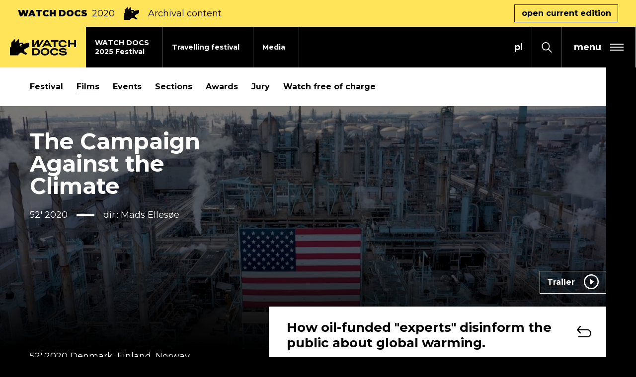

--- FILE ---
content_type: text/html; charset=UTF-8
request_url: https://watchdocs.pl/en/watch-docs-iff/2020/filmy/kampania-przeciw-klimatowi
body_size: 18723
content:
<!DOCTYPE html>
<html xmlns="http://www.w3.org/1999/xhtml" itemscope itemtype="http://schema.org/WebPage" lang="en" class="item-type-movie header-stripe index-loading">
  <head>
    
<!--
░░░░░░░░░░░░░░░░░░░░░░░░░░░░░░░░░░░
░░░░░░░░░░░░▓▓▓▓▓▓▓▓▓▓▓▓▓░░░░TM░░░░
░░░░░░░░░░░▓▓▓▓▓▓▓▓▓▓▓▓▓▓▓▓░░░░░░░░
░░░░░░░░░░▓▓▓▓▓▓▓▓▓▓▓▓▓▓▓▓▓░░░░░░░░
░░░░░░░░░▓▓▓▓▓░▓▓▓▓▓▓▓▓▓▓▓░░░░░░░░░
░░░░░░░░▓▓▓▓▓░░▓▓▓▓▓▓▓▓░░░░░░░░░░░░
░░░░░░░▓▓▓▓▓░░░░▓▓▓▓▓░░░░░░░░░░░░░░
░░░░░░▓▓▓▓▓░░░░░░▓▓▓▓▓░░░░░░░░░░░░░
░░░░░▓▓▓▓▓░░░░░░░░▓▓▓▓▓░░░░░░░░░░░░
░░░░▓▓▓▓▓░░░░░░░░░░▓▓▓▓▓░░░░░░░░░░░
░░░░░░░░░░░░░░░░░░░░░░░░░░░░░░░░░░░

  Developed with the involvement 
  of the Rytm.Digital Team

-->
    <meta name="viewport" content="width=device-width, initial-scale=1.0, maximum-scale=1">
    <script>
      document.documentElement.classList.add("js");
    </script>
    <link href="https://fonts.googleapis.com/css2?family=Montserrat:wght@400;500;700;900&display=swap" rel="stylesheet">
    <meta charset="utf-8" />
	<title>The Campaign Against the Climate | WATCH DOCS</title>
	<meta name="description" content="How oil-funded "experts" disinform the public about global warming." />
	<link rel="alternate" hreflang="pl" href="https://watchdocs.pl/watch-docs/2020/filmy/kampania-przeciw-klimatowi"/>
	<link rel="alternate" hreflang="en" href="https://watchdocs.pl/en/watch-docs-iff/2020/filmy/kampania-przeciw-klimatowi"/>
 
	<link type="text/plain" rel="author" href="/humans.txt"/>
	<meta name="robots" content="index, follow" />
<link href='/local/dist/style.css?v=1.3.5' rel='stylesheet' type='text/css' title='' />
<script async src="https://www.googletagmanager.com/gtag/js?id=G-L6L57VHTYE"></script>
    <script>
      window.dataLayer = window.dataLayer || [];
      function gtag(){dataLayer.push(arguments);}
      gtag('js', new Date());
      gtag('config', 'G-L6L57VHTYE');
    </script><!-- Meta Pixel Code -->

<script type="text/plain" data-tracking-code-group="analytics" >

!function(f,b,e,v,n,t,s)

{if(f.fbq)return;n=f.fbq=function(){n.callMethod?

n.callMethod.apply(n,arguments):n.queue.push(arguments)};

if(!f._fbq)f._fbq=n;n.push=n;n.loaded=!0;n.version='2.0';

n.queue=[];t=b.createElement(e);t.async=!0;

t.src=v;s=b.getElementsByTagName(e)[0];

s.parentNode.insertBefore(t,s)}(window, document,'script',

'https://connect.facebook.net/en_US/fbevents.js');

fbq('init', '1101049905120560');

fbq('track', 'PageView');

</script>

<noscript><img height="1" width="1" style="display:none"

src="https://www.facebook.com/tr?id=1101049905120560&ev=PageView&noscript=1"

/></noscript>

<!-- End Meta Pixel Code --><!-- Google Tag Manager -->
    <script>(function(w,d,s,l,i){w[l]=w[l]||[];w[l].push({'gtm.start':
    new Date().getTime(),event:'gtm.js'});var f=d.getElementsByTagName(s)[0],
    j=d.createElement(s),dl=l!='dataLayer'?'&l='+l:'';j.async=true;j.src=
    'https://www.googletagmanager.com/gtm.js?id='+i+dl;f.parentNode.insertBefore(j,f);
    })(window,document,'script','dataLayer','GTM-NQP2MNL2');</script>
    <!-- End Google Tag Manager --><!-- Facebook Pixel Code -->
    <script type="text/plain" data-tracking-code-group="analytics" >
    !function(f,b,e,v,n,t,s)
    {if(f.fbq)return;n=f.fbq=function(){n.callMethod?
    n.callMethod.apply(n,arguments):n.queue.push(arguments)};
    if(!f._fbq)f._fbq=n;n.push=n;n.loaded=!0;n.version='2.0';
    n.queue=[];t=b.createElement(e);t.async=!0;
    t.src=v;s=b.getElementsByTagName(e)[0];
    s.parentNode.insertBefore(t,s)}(window,document,'script',
    'https://connect.facebook.net/en_US/fbevents.js');
    fbq('init', '1061205578013717');
    fbq('track', 'PageView');
    </script>
    <noscript>
    <img height="1" width="1"
    src="https://www.facebook.com/tr?id=1061205578013717&ev=PageView
    &noscript=1"/>
    </noscript>
    <!-- End Facebook Pixel Code --><link rel="apple-touch-icon" sizes="180x180" href="/local/images/favicons/apple-touch-icon.png?v=1.3.5">
<link rel="icon" type="image/png" sizes="32x32" href="/local/images/favicons/favicon-32x32.png?v=1.3.5">
<link rel="icon" type="image/png" sizes="16x16" href="/local/images/favicons/favicon-16x16.png?v=1.3.5">
<link rel="manifest" href="/local/images/favicons/site.webmanifest?v=1.3.5">	<!-- Schema.org markup for Google+ -->
	<meta itemprop="name" content="The Campaign Against the Climate | WATCH DOCS">
	<meta itemprop="description" content="How oil-funded "experts" disinform the public about global warming.">
	 <meta itemprop="image" content="https://watchdocs.pl/upload/thumb/2020/11/oil-refinery-the-campaign_auto_640x640.jpg">
	<!-- Twitter Card data -->
	<meta name="twitter:card" content="summary_large_image">
	<meta name="twitter:title" content="The Campaign Against the Climate | WATCH DOCS">
	<meta name="twitter:description" content="How oil-funded "experts" disinform the public about global warming.">
	<!-- Twitter Summary card images must be at least 120x120px -->
	<meta name="twitter:image" content="https://watchdocs.pl/upload/thumb/2020/11/oil-refinery-the-campaign_auto_640x640.jpg">	<!-- Open Graph data -->
	<meta property="og:title" content="The Campaign Against the Climate | WATCH DOCS" />
	<meta property="og:type" content="article" />
	<meta property="og:url" content="https://watchdocs.pl/en/watch-docs-iff/2020/filmy/kampania-przeciw-klimatowi,999336103" />
	<meta property="og:image" content="https://watchdocs.pl/upload/thumb/2020/11/oil-refinery-the-campaign_auto_640x640.jpg" />	<meta property="og:description" content="How oil-funded "experts" disinform the public about global warming." /> 
	<meta property="og:site_name" content="| WATCH DOCS" />
  </head>
  <body  data-html-classes="item-type-movie header-stripe">
    <div id="stage" aria-atomic="true">
      <div id="stage-inner">
        <div id="box-loading">
  <div class="loading-bg"></div>
  <div class="masked-wrapper">
    <svg class="" style="" aria-hidden="true" viewBox="0 0 338 293" xmlns="http://www.w3.org/2000/svg"><defs/><path d="M292.5,265.5 L345,307.5 L322.5,330 L247.5,292.5 L225,292.5 L180,337.5 L45,337.5 L45,202.5 L67.5,180 L67.5,112.5 L135,45 L135,112.5 L202.5,45 L202.5,112.5 L270,112.5 L270,135 L382.5,112.5 L382.5,180 L292.5,234 L292.5,265.5 Z M258.021,163.183 C261.142,151.232 254.022,138.968 242.073,135.767 C230.078,132.553 217.731,139.682 214.517,151.677 C211.303,163.672 218.432,176.019 230.427,179.233 C242.398,182.441 254.72,175.347 257.964,163.394 C256.059,170.349 248.882,174.473 241.909,172.604 C234.911,170.729 230.753,163.526 232.628,156.529 C234.503,149.532 241.705,145.374 248.703,147.249 C255.7,149.124 259.858,156.326 257.983,163.323 L258.021,163.183 Z" transform="translate(-45 -45)" fill-rule="evenodd"/></svg>  </div>
</div>        <header>
          <h1 class="sr-only as-focus-to" tabindex="-1">
  The Campaign Against the Climate | WATCH DOCS</h1>
<a href="#c-start" class="page-f1 no-as" data-focus-to="#c-start">
  Jump to content</a>          <div id="box-global-search" class="flex-center">
  <div class="container-fluid container-limited">
    <form action="/en/" method="get" class="global-search-form no-as" autocomplete="on">
  <fieldset>
    <legend class="sr-only">Search form</legend>
    <div class="inner py-10 d-flex">
      <div class="form-group mb-0">
        <label for="ipt-box-g-s" class="sr-only">
          Enter the search term        </label>
        <input id="ipt-box-g-s" type="text" name="s" class="form-control form-control-lg" autocomplete="off" aria-label="Enter the search term" placeholder="Enter the search term" value="" />
      </div>
      <button type="submit" class="search-submit btn btn-primary">
        Search      </button>
    </div>
  </fieldset>
</form>    <a href="#" class="serach-close no-as" data-dialog-close="search-open">
      <div class="inner flex-center">
        <svg class="i-m" style="" aria-hidden="true" id="Capa_1" enable-background="new 0 0 413.348 413.348" height="512" viewBox="0 0 413.348 413.348" width="512" xmlns="http://www.w3.org/2000/svg"><path d="m413.348 24.354-24.354-24.354-182.32 182.32-182.32-182.32-24.354 24.354 182.32 182.32-182.32 182.32 24.354 24.354 182.32-182.32 182.32 182.32 24.354-24.354-182.32-182.32z"/></svg>        <span class="sr-only">Close search form</span>
      </div>
    </a>
  </div>
</div>          <div class="festivalnested-header-stripe item-header-stripe bg-warning">
  <div class="container-fluid">
    <div class="inner d-flex align-items-center">
      <div class="font-weight-black text-uppercase mr-2 d-none d-sm-block">
        WATCH DOCS      </div>
              <div class="font-weight-normal mr-2">
          2020        </div>
            <svg class="i-l mx-2 d-none d-sm-block" style="" aria-hidden="true" viewBox="0 0 338 293" xmlns="http://www.w3.org/2000/svg"><defs/><path d="M292.5,265.5 L345,307.5 L322.5,330 L247.5,292.5 L225,292.5 L180,337.5 L45,337.5 L45,202.5 L67.5,180 L67.5,112.5 L135,45 L135,112.5 L202.5,45 L202.5,112.5 L270,112.5 L270,135 L382.5,112.5 L382.5,180 L292.5,234 L292.5,265.5 Z M258.021,163.183 C261.142,151.232 254.022,138.968 242.073,135.767 C230.078,132.553 217.731,139.682 214.517,151.677 C211.303,163.672 218.432,176.019 230.427,179.233 C242.398,182.441 254.72,175.347 257.964,163.394 C256.059,170.349 248.882,174.473 241.909,172.604 C234.911,170.729 230.753,163.526 232.628,156.529 C234.503,149.532 241.705,145.374 248.703,147.249 C255.7,149.124 259.858,156.326 257.983,163.323 L258.021,163.183 Z" transform="translate(-45 -45)" fill-rule="evenodd"/></svg>      <div class="mx-2">
        Archival content      </div>
              <a href="/en/watch-docs-iff" class="btn btn-outline-dark ml-auto d-none d-md-inline-block">
          open current edition        </a>
          </div>
  </div>
</div><div class="header-full">
  <div class="header-fixed">
    <nav class="main-nav" aria-label="Main">
      <a href="/en/" class="header-brand bg-warning">
        <svg class="" style="" aria-hidden="true" viewBox="0 0 1148 296" xmlns="http://www.w3.org/2000/svg"><path d="M608.885,164.597 C619.205,164.597 628.985,165.887 638.225,168.467 C647.465,171.048 655.536,175.038 662.436,180.438 C669.336,185.838 674.796,192.648 678.816,200.868 C682.836,209.088 684.846,218.838 684.846,230.119 C684.846,241.399 682.836,251.179 678.816,259.459 C674.796,267.739 669.336,274.579 662.436,279.98 C655.536,285.38 647.495,289.4 638.315,292.04 C629.135,294.68 619.325,296 608.885,296 C598.445,296 588.634,294.68 579.454,292.04 C570.274,289.4 562.264,285.38 555.424,279.98 C548.584,274.579 543.183,267.739 539.223,259.459 C535.263,251.179 533.283,241.399 533.283,230.119 C533.283,218.958 535.293,209.268 539.313,201.048 C543.333,192.828 548.764,186.018 555.604,180.618 C562.444,175.218 570.454,171.198 579.634,168.557 C588.814,165.917 598.565,164.597 608.885,164.597 Z M918.086,164.957 C925.646,164.957 932.94,165.407 939.96,166.307 C946.98,167.207 953.46,168.947 959.4,171.528 C965.34,174.108 970.59,177.798 975.15,182.598 C979.71,187.398 983.37,193.758 986.13,201.678 L955.89,209.058 C953.49,202.338 948.96,197.688 942.3,195.108 C935.64,192.528 927.386,191.238 917.546,191.238 C914.306,191.238 910.915,191.418 907.375,191.778 C903.835,192.138 900.595,192.798 897.655,193.758 C894.715,194.718 892.255,196.068 890.275,197.808 C888.295,199.548 887.305,201.798 887.305,204.558 C887.305,207.438 888.745,209.628 891.625,211.128 C894.505,212.628 898.315,213.798 903.055,214.638 C907.795,215.478 913.166,216.138 919.166,216.618 C925.166,217.098 931.316,217.728 937.62,218.508 C943.92,219.288 950.07,220.368 956.07,221.749 C962.07,223.129 967.44,225.169 972.18,227.869 C976.92,230.569 980.73,234.079 983.61,238.399 C986.49,242.719 987.93,248.179 987.93,254.779 C987.93,263.779 985.83,270.949 981.63,276.29 C977.43,281.63 972.06,285.74 965.52,288.62 C958.98,291.5 951.75,293.39 943.83,294.29 C935.91,295.19 928.226,295.64 920.786,295.64 C913.106,295.64 905.575,295.25 898.195,294.47 C890.815,293.69 884.005,291.95 877.765,289.25 C871.525,286.55 866.125,282.62 861.565,277.46 C857.004,272.3 853.644,265.399 851.484,256.759 L881.185,249.379 C883.465,257.179 888.055,262.459 894.955,265.219 C901.855,267.979 911.606,269.359 924.206,269.359 C934.17,269.359 941.94,268.249 947.52,266.029 C953.1,263.809 955.89,260.179 955.89,255.139 C955.89,252.499 954.45,250.429 951.57,248.929 C948.69,247.429 944.88,246.289 940.14,245.509 C935.4,244.729 929.996,244.099 923.936,243.619 C917.876,243.139 911.666,242.479 905.305,241.639 C898.945,240.799 892.735,239.659 886.675,238.219 C880.615,236.779 875.215,234.709 870.475,232.009 C865.735,229.309 861.925,225.799 859.044,221.478 C856.164,217.158 854.724,211.758 854.724,205.278 C854.724,197.358 856.674,190.818 860.574,185.658 C864.475,180.498 869.485,176.388 875.605,173.328 C881.725,170.267 888.535,168.107 896.035,166.847 C903.535,165.587 910.885,164.957 918.086,164.957 Z M773.489,165.137 C781.289,165.137 788.639,165.947 795.539,167.567 C802.44,169.187 808.77,171.738 814.53,175.218 C820.29,178.698 825.39,183.168 829.83,188.628 C834.27,194.088 837.87,200.598 840.63,208.158 L810.57,215.358 C807.69,207.078 802.92,201.138 796.259,197.538 C789.599,193.938 782.069,192.138 773.669,192.138 C767.549,192.138 761.819,192.858 756.479,194.298 C751.138,195.738 746.548,197.988 742.708,201.048 C738.868,204.108 735.838,208.038 733.618,212.838 C731.398,217.638 730.288,223.399 730.288,230.119 C730.288,236.839 731.368,242.599 733.528,247.399 C735.688,252.199 738.718,256.159 742.618,259.279 C746.518,262.399 751.108,264.709 756.389,266.209 C761.669,267.709 767.429,268.459 773.669,268.459 C777.509,268.459 781.349,268.129 785.189,267.469 C789.029,266.809 792.629,265.729 795.989,264.229 C799.349,262.729 802.38,260.689 805.08,258.109 C807.78,255.529 809.91,252.259 811.47,248.299 L841.17,255.499 C838.29,262.939 834.54,269.209 829.92,274.31 C825.3,279.41 820.08,283.52 814.26,286.64 C808.44,289.76 802.08,292.01 795.179,293.39 C788.279,294.77 781.049,295.46 773.489,295.46 C763.049,295.46 753.239,294.17 744.058,291.59 C734.878,289.01 726.898,285.08 720.118,279.8 C713.338,274.52 707.968,267.769 704.008,259.549 C700.047,251.329 698.067,241.519 698.067,230.119 C698.067,218.838 700.047,209.088 704.008,200.868 C707.968,192.648 713.368,185.898 720.208,180.618 C727.048,175.338 735.028,171.438 744.148,168.917 C753.269,166.397 763.049,165.137 773.489,165.137 Z M446.162,167.297 C456.362,167.297 465.962,168.437 474.962,170.717 C483.962,172.998 491.852,176.628 498.633,181.608 C505.413,186.588 510.783,193.068 514.743,201.048 C518.703,209.028 520.683,218.718 520.683,230.119 C520.683,241.159 518.853,250.669 515.193,258.649 C511.533,266.629 506.523,273.169 500.163,278.27 C493.802,283.37 486.242,287.15 477.482,289.61 C468.722,292.07 459.302,293.3 449.222,293.3 L382.44,293.3 L382.44,167.297 L446.162,167.297 Z M157.5,0.599 L157.5,68.099 L225,68.099 L225,90.599 L337.5,68.099 L337.5,135.599 L247.5,189.599 L247.5,221.099 L300,263.099 L277.5,285.599 L202.5,248.099 L180,248.099 L135,293.099 L0,293.099 L0,158.099 L22.5,135.599 L22.5,68.099 L90,0.599 L90,68.099 L157.5,0.599 Z M608.885,191.958 C602.525,191.958 596.674,192.678 591.334,194.118 C585.994,195.558 581.404,197.808 577.564,200.868 C573.724,203.928 570.694,207.858 568.474,212.658 C566.254,217.458 565.144,223.279 565.144,230.119 C565.144,236.959 566.254,242.809 568.474,247.669 C570.694,252.529 573.724,256.519 577.564,259.639 C581.404,262.759 585.994,265.039 591.334,266.479 C596.674,267.919 602.525,268.639 608.885,268.639 C615.125,268.639 620.945,267.919 626.345,266.479 C631.745,265.039 636.395,262.759 640.295,259.639 C644.195,256.519 647.255,252.529 649.476,247.669 C651.696,242.809 652.806,236.959 652.806,230.119 C652.806,223.279 651.696,217.458 649.476,212.658 C647.255,207.858 644.165,203.928 640.205,200.868 C636.245,197.808 631.595,195.558 626.255,194.118 C620.915,192.678 615.125,191.958 608.885,191.958 Z M445.622,194.298 L413.941,194.298 L413.941,266.299 L445.622,266.299 C451.742,266.299 457.412,265.759 462.632,264.679 C467.852,263.599 472.382,261.679 476.222,258.919 C480.062,256.159 483.092,252.439 485.312,247.759 C487.532,243.079 488.642,237.199 488.642,230.119 C488.642,222.919 487.532,217.008 485.312,212.388 C483.092,207.768 480.062,204.108 476.222,201.408 C472.382,198.708 467.852,196.848 462.632,195.828 C457.412,194.808 451.742,194.298 445.622,194.298 Z M918.679,21.014 C926.471,21.014 933.81,21.823 940.71,23.441 C947.6,25.059 953.92,27.607 959.67,31.083 C965.43,34.559 970.52,39.024 974.96,44.478 C979.39,49.932 982.99,56.435 985.75,63.987 L955.72,71.179 C952.84,62.908 948.08,56.975 941.42,53.379 C934.77,49.783 927.25,47.985 918.859,47.985 C912.746,47.985 907.022,48.704 901.688,50.142 C896.353,51.581 891.768,53.828 887.933,56.885 C884.097,59.942 881.07,63.867 878.852,68.662 C876.635,73.457 875.526,79.211 875.526,85.923 C875.526,92.636 876.605,98.39 878.763,103.185 C880.92,107.98 883.947,111.935 887.843,115.052 C891.738,118.169 896.323,120.476 901.598,121.974 C906.872,123.473 912.626,124.222 918.859,124.222 C922.695,124.222 926.531,123.892 930.367,123.233 C934.2,122.574 937.8,121.495 941.15,119.997 C944.51,118.498 947.54,116.46 950.24,113.883 C952.93,111.306 955.06,108.039 956.62,104.084 L986.29,111.276 C983.41,118.708 979.66,124.971 975.05,130.066 C970.43,135.16 965.22,139.266 959.41,142.382 C953.59,145.499 947.24,147.746 940.35,149.125 C933.45,150.503 926.231,151.193 918.679,151.193 C908.251,151.193 898.451,149.904 889.281,147.327 C880.111,144.75 872.14,140.824 865.367,135.55 C858.594,130.275 853.23,123.533 849.274,115.322 C845.319,107.111 843.341,97.311 843.341,85.923 C843.341,74.656 845.319,64.916 849.274,56.705 C853.23,48.494 858.624,41.751 865.457,36.477 C872.29,31.203 880.261,27.307 889.371,24.79 C898.481,22.272 908.251,21.014 918.679,21.014 Z M414.837,23.171 L414.837,114.333 L469.459,23.171 L501.856,23.171 L501.856,114.333 L552.744,23.171 L587.8,23.171 L509.368,149.035 L469.459,149.035 L469.459,72.698 L421.177,149.035 L382.44,149.035 L382.44,23.171 L414.837,23.171 Z M840.77,23.171 L840.77,50.142 L791.324,50.142 L791.324,149.035 L758.959,149.035 L758.959,50.142 L709.512,50.142 L709.512,23.171 L840.77,23.171 Z M1044.47,23.171 L1044.47,71.539 L1115.14,71.539 L1115.14,23.171 L1147.5,23.171 L1147.5,149.035 L1115.14,149.035 L1115.14,98.51 L1044.47,98.51 L1044.47,149.035 L1012.11,149.035 L1012.11,23.171 L1044.47,23.171 Z M660.666,23.171 L731.57,149.035 L696.148,149.035 L680.422,118.849 L606.618,118.849 L590.369,149.035 L554.948,149.035 L627.402,23.171 L660.666,23.171 Z M169.517,107.276 C166.303,119.271 173.432,131.618 185.427,134.832 C197.398,138.04 209.72,130.946 212.964,118.993 C211.059,125.948 203.882,130.072 196.909,128.203 C189.911,126.328 185.753,119.125 187.628,112.128 C189.503,105.131 196.705,100.973 203.703,102.848 C210.7,104.723 214.858,111.925 212.983,118.922 L213.021,118.782 C216.142,106.831 209.022,94.567 197.073,91.366 C185.078,88.152 172.731,95.281 169.517,107.276 Z M644.123,49.176 L620.853,92.405 L666.645,92.405 L644.123,49.176 Z" fill-rule="evenodd"/></svg>        <span class="sr-only">Watch Docs</span>
      </a>
      <div class="mr-auto">
        <ul class="header-tab-menu">
  <li class="">
  <a href="/en/watch-docs-iff/festival-2025" class="item-header-tab">
    <div class="tab-bg bg-light"></div>
    <div class="inner">
      WATCH DOCS<br /> 2025 Festival    </div>
  </a>
</li><li class="">
  <a href="/en/travelling-festival" class="item-header-tab">
    <div class="tab-bg bg-light"></div>
    <div class="inner">
      Travelling festival    </div>
  </a>
</li><li class="">
  <a href="/en/media" class="item-header-tab">
    <div class="tab-bg bg-light"></div>
    <div class="inner">
      Media    </div>
  </a>
</li></ul>      </div>
              <div class="language-menu">
          
	  <a href="/watch-docs/2020/filmy/kampania-przeciw-klimatowi" class="no-as non-active">
    <span aria-hidden="true">pl</span>
    <span class="sr-only">
      <span lang="pl">Zmień język na PL</span>
    </span>
  </a>
	  <a href="/en/watch-docs-iff/2020/filmy/kampania-przeciw-klimatowi" class="no-as active">
    <span aria-hidden="true">en</span>
    <span class="sr-only">
      <span lang="en">Change language to EN</span>
    </span>
  </a>
        </div>
            <button class="search-toggle no-as" data-dialog-toggle="search-open" data-target="#box-global-search" aria-label="Open search form">
        <svg class="i-s" style="" aria-hidden="true" viewBox="0 0 21 22" xmlns="http://www.w3.org/2000/svg"><defs/><path d="M20.8717852,20.5694844 L14.7714492,14.1786563 C15.9285,12.6821836 16.6249863,10.7796992 16.6249863,8.70834766 C16.6249863,3.90658984 12.8959688,0 8.31247266,0 C3.72897656,0 0,3.90658984 0,8.70834766 C0,13.5101055 3.72901758,17.4166953 8.31251367,17.4166953 C10.2897129,17.4166953 12.1057207,16.687 13.5341719,15.4748945 L19.6345078,21.8657227 C19.8054199,22.0446875 20.0823574,22.0446875 20.2532695,21.8657227 L20.8718262,21.217668 C21.0426563,21.0386602 21.0426563,20.7484492 20.8717852,20.5694844 Z M8.31251367,15.5833477 C4.69374609,15.5833477 1.75001367,12.4994375 1.75001367,8.70834766 C1.75001367,4.91725781 4.69374609,1.83334766 8.31251367,1.83334766 C11.9312812,1.83334766 14.8750137,4.91725781 14.8750137,8.70834766 C14.8750137,12.4994375 11.9312812,15.5833477 8.31251367,15.5833477 Z"/></svg>      </button>
            <button type="button" class="header-menu-toggle flex-center no-as" data-dialog-toggle="main-menu-open" data-target=".header-hambruger-menu" aria-label="expand main menu" aria-expanded="false" aria-haspopup="true" aria-controls="mainMenu">
  <span class="hamburger flex-center pr-2 pr-sm-3">
    <span class="menu-label font-weight-bold mx-2 mx-sm-3">
      menu
    </span>
    <span class="inner">
      <span></span>
      <span></span>
      <span></span>
    </span>
  </span>
</button>
    </nav>
  </div>
  <div id="mainMenu" class="header-hambruger-menu">
  <div class="inner">
    <button type="button" class="close-menu bg-dark flex-center px-2 px-ms-3 no-as" data-dialog-close="main-menu-open" aria-label="close main menu" aria-expanded="true" aria-haspopup="true">
      <div class="inner flex-center">
        <svg class="i-m" style="" aria-hidden="true" id="Capa_1" enable-background="new 0 0 413.348 413.348" height="512" viewBox="0 0 413.348 413.348" width="512" xmlns="http://www.w3.org/2000/svg"><path d="m413.348 24.354-24.354-24.354-182.32 182.32-182.32-182.32-24.354 24.354 182.32 182.32-182.32 182.32 24.354 24.354 182.32-182.32 182.32 182.32 24.354-24.354-182.32-182.32z"/></svg>      </div>
    </button>
    <nav class="menu-wrapper">
      <div class="menus-wrapper mb-30" id="menuHamburger">
                  <ul class="primary-menu">
            <li class="item-menu-li newsdir-menu-li ">
  <a href="/en/news">
    <span>News</span>
  </a>
</li><li class="festivalnested-menu-li item-menu-li item-menu-li-collapse ">
  <a href="#collapse753905088" id="tgl753905088" class="no-as collapsed" data-toggle="collapse" aria-expanded="false" aria-controls="collapse753905088">
    <div class="d-flex">
      <span class="mr-3">WATCH DOCS Festiwal 2025</span>
            <div class="toggle-sign ml-auto">
        <div></div>
        <div></div>
      </div>
    </div>
  </a>
  <div id="collapse753905088" class="collapse " aria-labelledby="tgl753905088" data-parent="#menuHamburger">
    <ul class="secondary-menu list-unstyled py-10 mb-0">
      <li class="item-menu-li movies-menu-li ">
  <a href="/en/watch-docs-iff/festival-2025/films">
    <span>Films</span>
  </a>
</li><li class="item-menu-li program-menu-li ">
  <a href="/en/watch-docs-iff/festival-2025/program">
    <span>Program</span>
  </a>
</li><li class="item-menu-li sections-menu-li ">
  <a href="/en/watch-docs-iff/festival-2025/sections">
    <span>Sections</span>
  </a>
</li><li class="item-menu-li accordion-menu-li ">
  <a href="/en/watch-docs-iff/festival-2025/guests-497034344">
    <span>Guests</span>
  </a>
</li><li class="item-menu-li tickets-menu-li ">
  <a href="/en/watch-docs-iff/festival-2025/tickets-and-venues">
    <span>Tickets and venues</span>
  </a>
</li><li class="item-menu-li accordion-menu-li ">
  <a href="/en/watch-docs-iff/festival-2025/school-screenings">
    <span>School screenings</span>
  </a>
</li><li class="item-menu-li accordion-menu-li ">
  <a href="/en/watch-docs-iff/festival-2025/jury">
    <span>Jury</span>
  </a>
</li><li class="item-menu-li movies-menu-li ">
  <a href="/en/watch-docs-iff/festival-2025/watch-free-of-charge">
    <span>Watch free of charge</span>
  </a>
</li><li class="item-menu-li link-menu-li ">
  <a href="">
    <span></span>
  </a>
</li>    </ul>
  </div>
</li><li class="item-menu-li travelingfest-menu-li ">
  <a href="/en/travelling-festival">
    <span>Travelling festival</span>
  </a>
</li><li class="item-menu-li contact-menu-li ">
  <a href="/en/media">
    <span>Media</span>
  </a>
</li><li class="item-menu-li about-menu-li ">
  <a href="/en/about-us/about-watch-docs">
    <span>About WATCH DOCS</span>
  </a>
</li><li class="item-menu-li about-menu-li ">
  <a href="/en/about-us/festival-team">
    <span>Team</span>
  </a>
</li><li class="item-menu-li itemnested-menu-li ">
  <a href="/en/archiwum">
    <span>Archive</span>
  </a>
</li><li class="festivalnested-menu-li item-menu-li item-menu-li-collapse ">
  <a href="#collapse461162934" id="tgl461162934" class="no-as collapsed" data-toggle="collapse" aria-expanded="false" aria-controls="collapse461162934">
    <div class="d-flex">
      <span class="mr-3">BEING MIKOŁAJ</span>
            <div class="toggle-sign ml-auto">
        <div></div>
        <div></div>
      </div>
    </div>
  </a>
  <div id="collapse461162934" class="collapse " aria-labelledby="tgl461162934" data-parent="#menuHamburger">
    <ul class="secondary-menu list-unstyled py-10 mb-0">
      <li class="item-menu-li lp-menu-li ">
  <a href="/en/being-mikolaj-309250288/forest-389096052/in-cinemas">
    <span>BEING MIKOŁAJ</span>
  </a>
</li><li class="item-menu-li aboutfd-menu-li ">
  <a href="/en/being-mikolaj-309250288/forest-389096052/about-the-film">
    <span>About the Film</span>
  </a>
</li><li class="item-menu-li aboutfd-menu-li ">
  <a href="/en/being-mikolaj-309250288/forest-389096052/where-to-watch">
    <span>Where to watch</span>
  </a>
</li><li class="item-menu-li aboutfd-menu-li ">
  <a href="/en/being-mikolaj-309250288/forest-389096052/audiodeskrypcja">
    <span>Audio Description</span>
  </a>
</li><li class="item-menu-li aboutfd-menu-li ">
  <a href="/en/being-mikolaj-309250288/forest-389096052/impact-campaign">
    <span>TIME FOR EQUALITY</span>
  </a>
</li><li class="item-menu-li aboutfd-menu-li ">
  <a href="/en/being-mikolaj-309250288/forest-389096052/film-crew">
    <span>Film crew</span>
  </a>
</li><li class="item-menu-li aboutfd-menu-li ">
  <a href="/en/being-mikolaj-309250288/forest-389096052/contact-923179052">
    <span>Contact</span>
  </a>
</li>    </ul>
  </div>
</li><li class="item-menu-li contact-menu-li ">
  <a href="/en/kontakt">
    <span>Contact</span>
  </a>
</li>          </ul>
              </div>
      <ul class="sociallinks-full">
        <li class="sociallink sociallink-facebook">
      <a href="https://www.facebook.com/WATCHDOCSFILMFESTIVAL/" target="_blank">
        <svg class="" style="" enable-background="new 0 0 24 24" height="512" viewBox="0 0 24 24" width="512" xmlns="http://www.w3.org/2000/svg"><path d="m15.997 3.985h2.191v-3.816c-.378-.052-1.678-.169-3.192-.169-3.159 0-5.323 1.987-5.323 5.639v3.361h-3.486v4.266h3.486v10.734h4.274v-10.733h3.345l.531-4.266h-3.877v-2.939c.001-1.233.333-2.077 2.051-2.077z"/></svg>        <span class="sr-only"><span lang="en">facebook</span></span>
      </a>
    </li>
      <li class="sociallink sociallink-instagram">
      <a href="https://www.instagram.com/watchdocs_festival/" target="_blank">
        <svg class="" style="" viewBox="0 0 511 511.9" xmlns="http://www.w3.org/2000/svg"><path d="M510.95 150.5c-1.2-27.2-5.598-45.898-11.9-62.102-6.5-17.199-16.5-32.597-29.6-45.398-12.802-13-28.302-23.102-45.302-29.5-16.296-6.3-34.898-10.7-62.097-11.898C334.648.3 325.949 0 256.449 0s-78.199.3-105.5 1.5c-27.199 1.2-45.898 5.602-62.097 11.898-17.204 6.5-32.602 16.5-45.403 29.602-13 12.8-23.097 28.3-29.5 45.3-6.3 16.302-10.699 34.9-11.898 62.098C.75 177.801.449 186.5.449 256s.301 78.2 1.5 105.5c1.2 27.2 5.602 45.898 11.903 62.102 6.5 17.199 16.597 32.597 29.597 45.398 12.801 13 28.301 23.102 45.301 29.5 16.3 6.3 34.898 10.7 62.102 11.898 27.296 1.204 36 1.5 105.5 1.5s78.199-.296 105.5-1.5c27.199-1.199 45.898-5.597 62.097-11.898a130.934 130.934 0 0074.903-74.898c6.296-16.301 10.699-34.903 11.898-62.102 1.2-27.3 1.5-36 1.5-105.5s-.102-78.2-1.3-105.5zm-46.098 209c-1.102 25-5.301 38.5-8.801 47.5-8.602 22.3-26.301 40-48.602 48.602-9 3.5-22.597 7.699-47.5 8.796-27 1.204-35.097 1.5-103.398 1.5s-76.5-.296-103.403-1.5c-25-1.097-38.5-5.296-47.5-8.796C94.551 451.5 84.45 445 76.25 436.5c-8.5-8.3-15-18.3-19.102-29.398-3.5-9-7.699-22.602-8.796-47.5-1.204-27-1.5-35.102-1.5-103.403s.296-76.5 1.5-103.398c1.097-25 5.296-38.5 8.796-47.5C61.25 94.199 67.75 84.1 76.352 75.898c8.296-8.5 18.296-15 29.398-19.097 9-3.5 22.602-7.7 47.5-8.801 27-1.2 35.102-1.5 103.398-1.5 68.403 0 76.5.3 103.403 1.5 25 1.102 38.5 5.3 47.5 8.8 11.097 4.098 21.199 10.598 29.398 19.098 8.5 8.301 15 18.301 19.102 29.403 3.5 9 7.699 22.597 8.8 47.5 1.2 27 1.5 35.097 1.5 103.398s-.3 76.301-1.5 103.301zm0 0"/><path d="M256.45 124.5c-72.598 0-131.5 58.898-131.5 131.5s58.902 131.5 131.5 131.5c72.6 0 131.5-58.898 131.5-131.5s-58.9-131.5-131.5-131.5zm0 216.8c-47.098 0-85.302-38.198-85.302-85.3s38.204-85.3 85.301-85.3c47.102 0 85.301 38.198 85.301 85.3s-38.2 85.3-85.3 85.3zm0 0"/><path d="M423.852 119.3c0 16.954-13.747 30.7-30.704 30.7-16.953 0-30.699-13.746-30.699-30.7 0-16.956 13.746-30.698 30.7-30.698 16.956 0 30.703 13.742 30.703 30.699zm0 0"/></svg>        <span class="sr-only"><span lang="en">instagram</span></span>
      </a>
    </li>
      <li class="sociallink sociallink-twitter">
      <a href="https://twitter.com/Watch_Docs" target="_blank">
        <svg class="" style="" xmlns="http://www.w3.org/2000/svg" viewBox="-0.5 -0.5 25 21" overflow="visible"><path d="M24 2.366a9.603 9.603 0 01-2.827.795A5.046 5.046 0 0023.337.369a9.778 9.778 0 01-3.128 1.227A4.85 4.85 0 0016.615 0c-2.719 0-4.923 2.262-4.923 5.05 0 .396.043.781.127 1.15C7.728 5.99 4.1 3.979 1.672.923a5.12 5.12 0 00-.666 2.539c0 1.752.87 3.299 2.189 4.203a4.813 4.813 0 01-2.229-.634v.063c0 2.446 1.698 4.488 3.949 4.953a4.864 4.864 0 01-1.297.178c-.318 0-.625-.033-.927-.094.627 2.008 2.444 3.467 4.598 3.508a9.72 9.72 0 01-6.114 2.158c-.397 0-.789-.025-1.174-.069A13.66 13.66 0 007.547 20c9.057 0 14.008-7.696 14.008-14.37l-.018-.654A9.955 9.955 0 0024 2.366z"/></svg>        <span class="sr-only"><span lang="en">twitter</span></span>
      </a>
    </li>
      <li class="sociallink sociallink-youtube">
      <a href="https://www.youtube.com/user/WATCHDOCSIFF" target="_blank">
        <svg class="" style="" viewBox="-21 -117 682.667 682" xmlns="http://www.w3.org/2000/svg"><path d="M626.813 64.035c-7.375-27.418-28.993-49.031-56.407-56.414C520.324-6.082 319.992-6.082 319.992-6.082s-200.324 0-250.406 13.184c-26.887 7.375-49.031 29.52-56.406 56.933C0 114.113 0 217.97 0 217.97s0 104.379 13.18 153.933c7.382 27.414 28.992 49.028 56.41 56.41C120.195 442.02 320 442.02 320 442.02s200.324 0 250.406-13.184c27.418-7.379 49.032-28.992 56.414-56.406 13.176-50.082 13.176-153.934 13.176-153.934s.527-104.383-13.183-154.46zM256.21 313.915V122.022l166.586 95.946zm0 0"/></svg>        <span class="sr-only"><span lang="en">youtube</span></span>
      </a>
    </li>
  </ul>    </nav>  </div></div></div>        </header>
        <main id="c-start" class="main">
          <div class="item-full movie-full item-full-black">
  <div class="festivalnested-submenu item-submenu">
  <div class="container-fluid container-limited">
    <div class="d-flex align-items-center">
      <ul class="menu-desktop d-none d-sm-block ">
        <li class="menu-item menu-level1 menu-item-7797 "><a href="/en/watch-docs-iff/2020/festiwal" data-id="7797">Festival</a></li><li class="menu-item menu-level1 menu-item-7798 active"><a href="/en/watch-docs-iff/2020/filmy" data-id="7798">Films</a></li><li class="menu-item menu-level1 menu-item-7800 "><a href="/en/watch-docs-iff/2020/program" data-id="7800">Events</a></li><li class="menu-item menu-level1 menu-item-7799 "><a href="/en/watch-docs-iff/2020/sekcje" data-id="7799">Sections</a></li><li class="menu-item menu-level1 menu-item-7803 "><a href="/en/watch-docs-iff/2020/nagrody" data-id="7803">Awards</a></li><li class="menu-item menu-level1 menu-item-7804 "><a href="/en/watch-docs-iff/2020/jury" data-id="7804">Jury</a></li><li class="menu-item menu-level1 menu-item-7806 "><a href="/en/watch-docs-iff/2020/ogladaj-za-darmo" data-id="7806">Watch free of charge</a></li>      </ul>
          </div>
  </div>
  </div>  <div class="movie-full-header">
  <div class="item-full-image" data-as-view="full_image" data-as-id="ifi-it-999336103">  
  <div class="ifi-backdrop" style="opacity: 0.5"></div>
  <div class="thumb item-thumb-wider bg-picture" style="background-position: center">
    <picture>
  <source media="(min-width: 1200px)" srcset="/upload/thumb/2020/11/oil-refinery-the-campaign_auto_1800x900.jpg"  data-min-width="1200" />
  <source media="(min-width: 992px)" srcset="/upload/thumb/2020/11/oil-refinery-the-campaign_auto_1600x800.jpg"  data-min-width="992" />
  <source media="(min-width: 768px)" srcset="/upload/thumb/2020/11/oil-refinery-the-campaign_auto_1400x700.jpg"  data-min-width="768" />
  <source media="(min-width: 576px)" srcset="/upload/thumb/2020/11/oil-refinery-the-campaign_auto_900x800.jpg"  data-min-width="576" />
  <img src="/upload/thumb/2020/11/oil-refinery-the-campaign_auto_800x900.jpg" srcset="/upload/thumb/2020/11/oil-refinery-the-campaign_auto_800x900.jpg" alt="The Campaign Against the Climate" title="" style="" />
</picture>    <div class="movie-full-image-descr py-40">
  <div class="container-fluid container-limited">
    <div class="row">
      <div class="col-lg-5 col-md-6 col-sm-8">
        <h2 class="h1 mb-20">
          The Campaign Against the Climate        </h2>
        <div class="movie-meta-descr d-md-flex align-items-center body-md">
      <div class="meta-short-attr body">
      52' 2020    </div>
        <div class="meta-separator d-none d-md-block mx-3"></div>
        <div class="meta-dir-attr body">
      dir.: Mads Ellesøe    </div>
  </div>
        
      </div>
    </div>
  </div>
</div>  </div>
  <div class="masker"></div>
</div></div>  <div class="movie-main">
  <div class="container-fluid container-limited">
    <div class="row flex-md-row-reverse">
      <div class="col-md-7">
        <div class="corner-stamp mt-md--50 mt-lg--70 mb-30 mb-md-60">
          <div data-as-view="basic" data-as-id="movmain-c-it-999336103">
            <div class="d-flex align-items-center justify-content-end">
              <div class="mr-3 mr-md-0 ml-md-auto">
                <div class="movie-trailer text-right">
  <a href="#modal-999336103" class="toggle-trailer btn btn-outline-light d-inline-block no-as" data-toggle="modal">
    <div class="flex-center">
      <span>Trailer</span>
      <svg class="i-l ml-3" style="" aria-hidden="true" viewBox="0 0 31 31" xmlns="http://www.w3.org/2000/svg"><defs/><path d="M19.982,14.438 C20.177,14.58 20.295,14.803 20.294,15.045 C20.294,15.283 20.179,15.507 19.982,15.652 L13.742,20.184 C13.61,20.281 13.454,20.33 13.3,20.33 C13.182,20.33 13.065,20.303 12.958,20.249 C12.705,20.121 12.547,19.862 12.547,19.578 L12.547,10.509 C12.547,10.228 12.705,9.968 12.958,9.84 C13.209,9.711 13.513,9.736 13.742,9.902 L19.982,14.438 Z M15.026,0.002 C23.324,0.002 30.052,6.728 30.051,15.028 C30.051,23.324 23.324,30.049 15.026,30.049 C6.726,30.049 -2.61124455e-13,23.325 -2.61124455e-13,15.028 C-2.61124455e-13,6.728 6.726,0.002 15.026,0.002 Z M15.026,27.542 C21.937,27.542 27.541,21.941 27.54,15.028 C27.54,8.117 21.937,2.51 15.026,2.51 C8.114,2.51 2.51,8.118 2.51,15.028 C2.51,21.941 8.114,27.542 15.026,27.542 Z" fill-rule="evenodd"/></svg>    </div>
  </a>
  <div class="movie-trailer-modal modal fade" id="modal-999336103" tabindex="-1" role="dialog" aria-labelledby="exampleModalLabel" aria-hidden="true" data-player="#mov-player-999336103">
  <div class="modal-dialog modal-lg" role="document">
    <div class="modal-content">      
      <a href="" class="close-modal no-as" data-dismiss="modal">
        <svg class="i-m" style="" aria-hidden="true" id="Capa_1" enable-background="new 0 0 413.348 413.348" height="512" viewBox="0 0 413.348 413.348" width="512" xmlns="http://www.w3.org/2000/svg"><path d="m413.348 24.354-24.354-24.354-182.32 182.32-182.32-182.32-24.354 24.354 182.32 182.32-182.32 182.32 24.354 24.354 182.32-182.32 182.32 182.32 24.354-24.354-182.32-182.32z"/></svg>        <span class="sr-only">Close</span>
      </a>
      <div class="modal-body">
      </div>
    </div>
  </div>
</div>  <div id="mov-player-999336103" class="d-none">
    <div class="video-player">
  <div class="video-youtube embed-responsive embed-responsive-16by9">
  <iframe width="853" height="480" src="//www.youtube.com/embed/KWGBNN8DG8o?rel=0&amp;showinfo=0" allowfullscreen  class="diable-on-hide"></iframe>
</div></div>  </div>
</div>
              </div>
              <div class="d-md-none ml-auto mb-20">
                              </div>
            </div>
            <div class="movie-content card card-body">
  <div class="row flex-md-row-reverse">
    <div class="col-lg-1 text-right">
              <a href="/en/watch-docs-iff/2020/filmy" class="btn-navi back d-block py-lg-2 i-lg-sticky mb-10 mb-lg-0">
          <svg class="i-m" style="" aria-hidden="true" viewBox="0 0 30 24" xmlns="http://www.w3.org/2000/svg"><defs/><path d="M3.79473713,6.85177465 L21.3866602,6.85177465 C26.1360332,6.85177465 30,10.6950986 30,15.4187042 C30,20.1423099 26.1356367,23.9856338 21.3866602,23.9856338 L3.76564844,23.9856338 C3.11099609,23.9856338 2.58038672,23.4578592 2.58038672,22.8067042 C2.58038672,22.1555493 3.11099609,21.6277746 3.76564844,21.6277746 L21.3866602,21.6277746 C24.8290508,21.6277746 27.6294766,18.8423662 27.6294766,15.4187042 C27.6294766,11.9950423 24.8290508,9.2096338 21.3866602,9.2096338 L3.79473713,9.2096338 L8.08352344,14.0927887 C8.51416211,14.5832113 8.46363867,15.3279437 7.97052539,15.7562817 C7.74571875,15.9516056 7.46800977,16.047493 7.19143359,16.047493 C6.86116211,16.047493 6.53281641,15.9107042 6.2981543,15.6442817 L0.292775391,8.80642253 C-0.0975917969,8.3623662 -0.0975917969,7.69938028 0.292775391,7.25532394 L6.29809766,0.417521126 C6.72913281,-0.0725070431 7.47746875,-0.122816902 7.97052539,0.30512676 C8.46358203,0.733464788 8.51376562,1.47819718 8.08352344,1.96861972 L3.79473713,6.85177465 Z" fill-rule="evenodd"/></svg>          <span class="sr-only">Back to Films</span>
        </a>
          </div>
    <div class="col-lg-11">
              <div class="info-attr lead max-w mb-20">
          <p>How oil-funded &quot;experts&quot; disinform the public about global warming.</p> <p>&nbsp;</p>         </div>
                    <div class="content-attr body max-w">
          <p>Nowadays it would seem that it is impossible to convincingly question the thesis about the influence of humans on the process of global warming. And yet the big fossil fuel companies spend millions every year on &ldquo;studies&rdquo; to prove that climate change is just a&nbsp;leftist fad. Supposed think tanks&mdash;constantly featuring the same pseudo-experts&mdash;promote a&nbsp;climate lie that is spread mainly in conservative circles. The filmmakers reveal their hidden connections with the oil giants and their efforts to conceal their role in the climate crisis. And yet George Bush announced back in 1988 that he would take decisive steps on the &quot;greenhouse effect.&quot; How has the situation changed since then, and who is responsible for the climate war that is being waged by the global economy?</p> <p>Konrad Wirkowski</p> <p><img alt="" src="https://watchdocs.pl/upload/2020/11/arte-po-polsku-2-noirx2.png" style="height:38px; width:110px" /></p>         </div>
                </div>
  </div></div>            <div class="movie-content-awards card card-body">
  <div class="headline pb-10 border-bottom mb-30">
    <div class="h3 font-weight-black max-w">
      Festivals    </div>
  </div>
  <div class="awards-content body max-w mb-20">
    CPH:DOX 2020<br /> Ji.hlava IDFF 2020  </div>
</div>                      </div>
        </div>
      </div>
      <div class="col-md-5">
        <div class="i-md-sticky mr-sm-1 mr-md-2 mr-lg-3 mr-xl-4">
          <div class="movie-sidebar text-white pt-1 mb-40 pb-20" data-as-view="list" data-as-id="movsb-it-999336103">
            <div class="movie-sidebar-meta">
      <div class="meta-short border-bottom body max-w pb-10 mb-10 basic-list-item">
      52' 2020 Denmark, Finland, Norway, Switzerland, Belgium    </div>
        <div class="sections-wrapper mb-20">
      <div class="basic-list-item">
  <a href="/en/watch-docs-iff/2020/filmy,mov_section:dyskretny-urok-propagandy" class="section-list item-list">
    <div class="inner">
      <div class="title-attr mr-2">
        The Discreet Charm of Propaganda: Corpo-Truths      </div>
      <svg class="ml-auto" style="" aria-hidden="true" viewBox="0 0 23 6" xmlns="http://www.w3.org/2000/svg"><defs/><path d="M2.69577465,5.39473684 C1.20693942,5.39473684 1.20792265e-13,4.18708386 1.20792265e-13,2.69736842 C1.20792265e-13,1.20765298 1.20693942,7.67386155e-13 2.69577465,7.67386155e-13 C4.18460987,7.67386155e-13 5.3915493,1.20765298 5.3915493,2.69736842 C5.3915493,4.18708386 4.18460987,5.39473684 2.69577465,5.39473684 Z M10.7830986,5.39473684 C9.29426336,5.39473684 8.08732394,4.18708386 8.08732394,2.69736842 C8.08732394,1.20765298 9.29426336,7.67386155e-13 10.7830986,7.67386155e-13 C12.2719338,7.67386155e-13 13.4788732,1.20765298 13.4788732,2.69736842 C13.4788732,4.18708386 12.2719338,5.39473684 10.7830986,5.39473684 Z M18.8704225,5.39473684 C17.3815873,5.39473684 16.1746479,4.18708386 16.1746479,2.69736842 C16.1746479,1.20765298 17.3815873,7.67386155e-13 18.8704225,7.67386155e-13 C20.3592578,7.67386155e-13 21.5661972,1.20765298 21.5661972,2.69736842 C21.5661972,4.18708386 20.3592578,5.39473684 18.8704225,5.39473684 Z" transform="translate(.55 .243)" fill-rule="evenodd"/></svg>    </div>
  </a>
</div><div class="basic-list-item">
  <a href="/en/watch-docs-iff/2020/filmy,mov_section:zmieniamy-klimat" class="section-list item-list">
    <div class="inner">
      <div class="title-attr mr-2">
        Climate Screening      </div>
      <svg class="ml-auto" style="" aria-hidden="true" viewBox="0 0 23 6" xmlns="http://www.w3.org/2000/svg"><defs/><path d="M2.69577465,5.39473684 C1.20693942,5.39473684 1.20792265e-13,4.18708386 1.20792265e-13,2.69736842 C1.20792265e-13,1.20765298 1.20693942,7.67386155e-13 2.69577465,7.67386155e-13 C4.18460987,7.67386155e-13 5.3915493,1.20765298 5.3915493,2.69736842 C5.3915493,4.18708386 4.18460987,5.39473684 2.69577465,5.39473684 Z M10.7830986,5.39473684 C9.29426336,5.39473684 8.08732394,4.18708386 8.08732394,2.69736842 C8.08732394,1.20765298 9.29426336,7.67386155e-13 10.7830986,7.67386155e-13 C12.2719338,7.67386155e-13 13.4788732,1.20765298 13.4788732,2.69736842 C13.4788732,4.18708386 12.2719338,5.39473684 10.7830986,5.39473684 Z M18.8704225,5.39473684 C17.3815873,5.39473684 16.1746479,4.18708386 16.1746479,2.69736842 C16.1746479,1.20765298 17.3815873,7.67386155e-13 18.8704225,7.67386155e-13 C20.3592578,7.67386155e-13 21.5661972,1.20765298 21.5661972,2.69736842 C21.5661972,4.18708386 20.3592578,5.39473684 18.8704225,5.39473684 Z" transform="translate(.55 .243)" fill-rule="evenodd"/></svg>    </div>
  </a>
</div>    </div>
        <div class="meta-row meta-mov_director row mb-10 basic-list-item">
      <div class="col-md-5">
        <strong class="key">
          Director        </strong>
      </div>
      <div class="col-md-7">
        <div class="meta-value body max-w">
          Mads Ellesøe        </div>
      </div>
    </div>      <div class="meta-row meta-mov_shooting row mb-10 basic-list-item">
      <div class="col-md-5">
        <strong class="key">
          Cinematography        </strong>
      </div>
      <div class="col-md-7">
        <div class="meta-value body max-w">
          Mathias Strømfeldt, Anders Aagaard        </div>
      </div>
    </div>      <div class="meta-row meta-mov_production row mb-10 basic-list-item">
      <div class="col-md-5">
        <strong class="key">
          Production        </strong>
      </div>
      <div class="col-md-7">
        <div class="meta-value body max-w">
          DR TV, Nordvision, RTS, VRT, SVT, NRK, YLE, VPRO        </div>
      </div>
    </div>  </div>  </div>        </div>
      </div>
    </div>    
  </div>
</div>  <div class="movie-children" id="projections-999336103">
    </div>  <div class="movie-full-footer bg-white pt-50 pb-20" data-as-view="owl" data-as-id="mov-ff-999336103">
  <div class="container-fluid container-limited">
    <div class="headline h3 pb-10 border-bottom mb-30">
      <div class="row">
        <div class="col-sm-8">
          <strong class="font-weight-black">Films</strong><span> / </span><a href="/en/watch-docs-iff/2020/filmy,mov_section:dyskretny-urok-propagandy" class="font-weight-normal">The Discreet Charm of Propaganda: Corpo-Truths</a>        </div>
        <div class="col-sm-4 text-right">
          <div class="box-owl-carousel-nav d-flex align-items-center justify-content-end">
  <button class="owl-prev" type="button" aria-label="Previous view: movies list" data-owl-target="#oc999336103" data-owl-trigger="prev">
    <svg class="i-m" style="" aria-hidden="true" viewBox="0 0 13 25" xmlns="http://www.w3.org/2000/svg"><defs/><path d="M23.8682635,12.3072161 C23.727742,12.3074554 23.592879,12.2536672 23.493407,12.1576169 L12.2201634,1.2493745 L0.946919706,12.1576169 C0.736608924,12.3541839 0.401412154,12.3485649 0.198249059,12.1450343 C4.96367199e-05,11.9464983 4.96367199e-05,11.6317895 0.198249059,11.4332535 L11.8463492,0.163333565 C12.0530862,-0.0366431956 12.3882333,-0.0366431956 12.5950199,0.163333565 L24.24312,11.4332535 C24.4495591,11.6336144 24.4490131,11.9579763 24.2419287,12.157713 C24.1427049,12.2534271 24.0083383,12.3072161 23.8682635,12.3072161 Z" transform="rotate(-90 12.616 12.036)" fill-rule="evenodd"/></svg>  </button>
  <button class="owl-next" type="button" aria-label="Next view: movies list" data-owl-target="#oc999336103" data-owl-trigger="next">
    <svg class="i-m" style="" aria-hidden="true" viewBox="0 0 13 25" xmlns="http://www.w3.org/2000/svg"><defs/><path d="M23.8682635,12.3072161 C23.727742,12.3074554 23.592879,12.2536672 23.493407,12.1576169 L12.2201634,1.2493745 L0.946919706,12.1576169 C0.736608924,12.3541839 0.401412154,12.3485649 0.198249059,12.1450343 C4.96367199e-05,11.9464983 4.96367199e-05,11.6317895 0.198249059,11.4332535 L11.8463492,0.163333565 C12.0530862,-0.0366431956 12.3882333,-0.0366431956 12.5950199,0.163333565 L24.24312,11.4332535 C24.4495591,11.6336144 24.4490131,11.9579763 24.2419287,12.157713 C24.1427049,12.2534271 24.0083383,12.3072161 23.8682635,12.3072161 Z" transform="rotate(90 6.1 6.38)" fill-rule="evenodd"/></svg>  </button>
</div>        </div>
      </div>
    </div>    <div id="oc999336103" class="item-o-carousel nav-positioned" data-hide-nav="1" data-owl-nav-label-prev="Previous view: movies list" data-owl-nav-label-next="Next view: movies list">
      <a href="/en/watch-docs-iff/2020/filmy/agencja-wplywu,999336103" class="movie-box item-box" data-list-item="999336081">
  <div class="inner">
    <div class="item-thumb-wrapper mb-15">
      <div class="thumb item-thumb-wide" style="background-image: url(/upload/thumb/2020/11/influence_stills_1_69_2_auto_1200x800.jpg); background-position: center">
        <img src="/upload/thumb/2020/11/influence_stills_1_69_2_auto_1200x800.jpg" />
                      </div>
    </div>
    <div class="descr">   
      <div class="title-attr lead-md">
        Influence      </div>
      <div class="movie-box-descr-meta">
  <div class="meta-short body-sm">
          <div class="meta-row-1">
        90' 2020 South Africa, Canada      </div>
              <div class="meta-row-2">
        dir.: Diana Neille, Richard Poplak      </div>
      </div>
      <div class="info-attr d-none d-md-block body-sm">
      The rise and fall of a&nbsp;famed political marketing agency specializing in mending the image of compromised regimes.     </div>
  </div>    </div>
  </div>
</a><a href="/en/watch-docs-iff/2020/filmy/zielone-klamstwa,999336103" class="movie-box item-box" data-list-item="999336106">
  <div class="inner">
    <div class="item-thumb-wrapper mb-15">
      <div class="thumb item-thumb-wide" style="background-image: url(/upload/thumb/2020/11/green-lie_auto_1200x800.png); background-position: center">
        <img src="/upload/thumb/2020/11/green-lie_auto_1200x800.png" />
                      </div>
    </div>
    <div class="descr">   
      <div class="title-attr lead-md">
        The Green Lie      </div>
      <div class="movie-box-descr-meta">
  <div class="meta-short body-sm">
          <div class="meta-row-1">
        93' 2018 Austria      </div>
              <div class="meta-row-2">
        dir.: Werner Boote      </div>
      </div>
      <div class="info-attr d-none d-md-block body-sm">
      A behind-the-scenes of how products and companies are greenwashed.&nbsp; &nbsp;     </div>
  </div>    </div>
  </div>
</a>    </div>
  </div>
</div></div>        </main>
        <footer>
          <div id="box-partners" class="partners-wrapper">
  <h2 class="sr-only">Partners</h2>
  <div class="partners-list mb-40">
  <div class="partners-main border-top pt-20">
  <div class="container-fluid">
    <div class="d-flex align-items-center">
              <h3 class="headline body-sm font-weight-normal mb-20 mr-3">
          Organizer        </h3>
                </div>
  </div>  <div class="owl-wrapper" data-as-view="owl" data-as-id="partners-953880651">
    <div id="oc953880651" class="item-o-carousel" data-items="6"  data-autowidth="1" data-hide-nav="1">
      <a href="https://www.hfhr.pl/" target="_blank" class="partner-box d-flex align-items-center">  
  <div class="image-wrapper">
    <img src="/upload/thumb/2023/10/hfhr_en_auto_700x700.png" alt="https://www.hfhr.pl/" />
  </div>
  </a>   
    </div>
  </div>
</div></div><div class="partners-list mb-40">
  <div class="partners-main border-top pt-20">
  <div class="container-fluid">
    <div class="d-flex align-items-center">
              <h3 class="headline body-sm font-weight-normal mb-20 mr-3">
          Co-financed by        </h3>
                    <button class="owl-autoplay-toggle mb-20" data-owl-target="#oc933625989" data-owl-trigger="autoplay" data-owl-label-pause="stop the carousel: Co-financed by" data-owl-label-play="resume the carousel: Co-financed by" aria-label="stop the carousel: Co-financed by">
          <svg class="pause" style="" aria-hidden="true" xmlns="http://www.w3.org/2000/svg" viewBox="0 0 271.953 271.953"><path d="M135.977 271.953c75.097 0 135.977-60.879 135.977-135.977S211.074 0 135.977 0 0 60.879 0 135.977s60.879 135.976 135.977 135.976m0-250.197c62.979 0 114.22 51.241 114.22 114.22s-51.241 114.22-114.22 114.22-114.22-51.241-114.22-114.22 51.235-114.22 114.22-114.22"/><path d="M110.707 200.114c7.511 0 13.598-6.086 13.598-13.598V83.174c0-7.511-6.086-13.598-13.598-13.598-7.511 0-13.598 6.086-13.598 13.598v103.342c0 7.512 6.086 13.598 13.598 13.598M165.097 200.114c7.511 0 13.598-6.086 13.598-13.598V83.174c0-7.511-6.086-13.598-13.598-13.598S151.5 75.663 151.5 83.174v103.342c0 7.512 6.086 13.598 13.597 13.598"/></svg>          <svg class="play" style="" aria-hidden="true" viewBox="0 0 31 31" xmlns="http://www.w3.org/2000/svg"><defs/><path d="M19.982,14.438 C20.177,14.58 20.295,14.803 20.294,15.045 C20.294,15.283 20.179,15.507 19.982,15.652 L13.742,20.184 C13.61,20.281 13.454,20.33 13.3,20.33 C13.182,20.33 13.065,20.303 12.958,20.249 C12.705,20.121 12.547,19.862 12.547,19.578 L12.547,10.509 C12.547,10.228 12.705,9.968 12.958,9.84 C13.209,9.711 13.513,9.736 13.742,9.902 L19.982,14.438 Z M15.026,0.002 C23.324,0.002 30.052,6.728 30.051,15.028 C30.051,23.324 23.324,30.049 15.026,30.049 C6.726,30.049 -2.61124455e-13,23.325 -2.61124455e-13,15.028 C-2.61124455e-13,6.728 6.726,0.002 15.026,0.002 Z M15.026,27.542 C21.937,27.542 27.541,21.941 27.54,15.028 C27.54,8.117 21.937,2.51 15.026,2.51 C8.114,2.51 2.51,8.118 2.51,15.028 C2.51,21.941 8.114,27.542 15.026,27.542 Z" fill-rule="evenodd"/></svg>        </button>
          </div>
  </div>  <div class="owl-wrapper" data-as-view="owl" data-as-id="partners-933625989">
    <div id="oc933625989" class="item-o-carousel" data-items="6" data-autoplay="1" data-autowidth="1" data-hide-nav="1">
      <div  class="partner-box d-flex align-items-center">  
  <div class="image-wrapper">
    <img src="/upload/thumb/2023/10/warszawa_logo_www_1_auto_700x700.png" alt="Miasto Stołeczne Warszawa" />
  </div>
  </div><a href="https://www.fundacjapkobp.pl/" target="_blank" class="partner-box d-flex align-items-center">  
  <div class="image-wrapper">
    <img src="/upload/thumb/2025/11/pko-fnd-logo-rgb-1k_auto_700x700.jpg" alt="https://www.fundacjapkobp.pl/" />
  </div>
  </a><div  class="partner-box d-flex align-items-center">  
  <div class="image-wrapper">
    <img src="/upload/thumb/2023/10/media_logo_auto_700x700.png" alt="Creative Europe MEDIA" />
  </div>
      <div class="partner-info info-attr fs-11 max-w ml-3">
      <p>Funded by the European Union. Views and opinions expressed are however those of the author(s) only and do&nbsp;not necessarily reflect those of the European Union or European Education and Culture Executive Agency. Neither the European Union nor the granting authority can be held responsible for them.&nbsp;</p>     </div>
  </div><a href="https://www.gov.pl/web/kultura" target="_blank" class="partner-box d-flex align-items-center">  
  <div class="image-wrapper">
    <img src="/upload/thumb/2025/11/pasek-z-logo-mono-biale_ai_auto_700x700.png" alt="https://www.gov.pl/web/kultura" />
  </div>
  </a><div  class="partner-box d-flex align-items-center">  
  <div class="image-wrapper">
    <img src="/upload/2025/11/pasek-z-logo-mono-biale_ai-7-.svg" alt="FINA" />
  </div>
      <div class="partner-info info-attr fs-11 max-w ml-3">
      <p>Funded by the Ministry of Culture and National Heritage from the Culture Promotion Fund — a&nbsp;state-designated fund.</p>     </div>
  </div><div  class="partner-box d-flex align-items-center">  
  <div class="image-wrapper">
    <img src="/upload/thumb/2021/11/pisf_log1eng_mono_www_auto_700x700.png" alt="Polski Instytut Sztuki Filmowej" />
  </div>
  </div><div  class="partner-box d-flex align-items-center">  
  <div class="image-wrapper">
    <img src="/upload/thumb/2021/11/kingdomofthenetherlands_www_auto_700x700.png" alt="Ambasada Królestwa Niderlandów" />
  </div>
  </div>   
    </div>
  </div>
</div></div><div class="partners-list mb-40">
  <div class="partners-main border-top pt-20">
  <div class="container-fluid">
    <div class="d-flex align-items-center">
              <h3 class="headline body-sm font-weight-normal mb-20 mr-3">
          Partners and media patrons:        </h3>
                    <button class="owl-autoplay-toggle mb-20" data-owl-target="#oc46551946" data-owl-trigger="autoplay" data-owl-label-pause="stop the carousel: Partners and media patrons:" data-owl-label-play="resume the carousel: Partners and media patrons:" aria-label="stop the carousel: Partners and media patrons:">
          <svg class="pause" style="" aria-hidden="true" xmlns="http://www.w3.org/2000/svg" viewBox="0 0 271.953 271.953"><path d="M135.977 271.953c75.097 0 135.977-60.879 135.977-135.977S211.074 0 135.977 0 0 60.879 0 135.977s60.879 135.976 135.977 135.976m0-250.197c62.979 0 114.22 51.241 114.22 114.22s-51.241 114.22-114.22 114.22-114.22-51.241-114.22-114.22 51.235-114.22 114.22-114.22"/><path d="M110.707 200.114c7.511 0 13.598-6.086 13.598-13.598V83.174c0-7.511-6.086-13.598-13.598-13.598-7.511 0-13.598 6.086-13.598 13.598v103.342c0 7.512 6.086 13.598 13.598 13.598M165.097 200.114c7.511 0 13.598-6.086 13.598-13.598V83.174c0-7.511-6.086-13.598-13.598-13.598S151.5 75.663 151.5 83.174v103.342c0 7.512 6.086 13.598 13.597 13.598"/></svg>          <svg class="play" style="" aria-hidden="true" viewBox="0 0 31 31" xmlns="http://www.w3.org/2000/svg"><defs/><path d="M19.982,14.438 C20.177,14.58 20.295,14.803 20.294,15.045 C20.294,15.283 20.179,15.507 19.982,15.652 L13.742,20.184 C13.61,20.281 13.454,20.33 13.3,20.33 C13.182,20.33 13.065,20.303 12.958,20.249 C12.705,20.121 12.547,19.862 12.547,19.578 L12.547,10.509 C12.547,10.228 12.705,9.968 12.958,9.84 C13.209,9.711 13.513,9.736 13.742,9.902 L19.982,14.438 Z M15.026,0.002 C23.324,0.002 30.052,6.728 30.051,15.028 C30.051,23.324 23.324,30.049 15.026,30.049 C6.726,30.049 -2.61124455e-13,23.325 -2.61124455e-13,15.028 C-2.61124455e-13,6.728 6.726,0.002 15.026,0.002 Z M15.026,27.542 C21.937,27.542 27.541,21.941 27.54,15.028 C27.54,8.117 21.937,2.51 15.026,2.51 C8.114,2.51 2.51,8.118 2.51,15.028 C2.51,21.941 8.114,27.542 15.026,27.542 Z" fill-rule="evenodd"/></svg>        </button>
          </div>
  </div>  <div class="owl-wrapper" data-as-view="owl" data-as-id="partners-46551946">
    <div id="oc46551946" class="item-o-carousel" data-items="6" data-autoplay="1" data-autowidth="1" data-hide-nav="1">
      <div  class="partner-box d-flex align-items-center">  
  <div class="image-wrapper">
    <img src="/upload/thumb/2024/10/unhcr_logo_2024_auto_700x700.png" alt="UNHCR" />
  </div>
  </div><div  class="partner-box d-flex align-items-center">  
  <div class="image-wrapper">
    <img src="/upload/2025/11/ambasada-szwajcarii.svg" alt="Ambasada Szwajcarii" />
  </div>
  </div><div  class="partner-box d-flex align-items-center">  
  <div class="image-wrapper">
    <img src="/upload/thumb/2025/11/screenshot-2025-11-13-at-13_04_26_auto_700x700.png" alt="Instytut Francuski" />
  </div>
  </div><div  class="partner-box d-flex align-items-center">  
  <div class="image-wrapper">
    <img src="/upload/thumb/2025/11/royal-danish-embassy-warsaw-black-sponsor_auto_700x700.png" alt="Ambasada Królestwa Danii" />
  </div>
  </div><div  class="partner-box d-flex align-items-center">  
  <div class="image-wrapper">
    <img src="/upload/thumb/2020/11/warszawa_ambasada-szwecji_rgb_svart_auto_700x700.png" alt="Ambasada Szwecji" />
  </div>
  </div><div  class="partner-box d-flex align-items-center">  
  <div class="image-wrapper">
    <img src="/upload/thumb/2023/11/ambasada-norwegii_1_auto_700x700.png" alt="Ambasada Norwegii" />
  </div>
  </div><div  class="partner-box d-flex align-items-center">  
  <div class="image-wrapper">
    <img src="/upload/thumb/2022/11/ambasadafinlandii_auto_700x700.png" alt="Ambasada Finlandii" />
  </div>
  </div><div  class="partner-box d-flex align-items-center">  
  <div class="image-wrapper">
    <img src="/upload/2020/11/forum_austr.svg" alt="Austriackie Forum Kultury" />
  </div>
  </div><div  class="partner-box d-flex align-items-center">  
  <div class="image-wrapper">
    <img src="/upload/thumb/2022/11/britishcouncil_www_auto_700x700.png" alt="British Council" />
  </div>
  </div><div  class="partner-box d-flex align-items-center">  
  <div class="image-wrapper">
    <img src="/upload/thumb/2024/10/fundusz-obywatelski-24_1_auto_700x700.png" alt="Fundusz Obywatelski im. Ludwiki i Henryka Wujców" />
  </div>
  </div><div  class="partner-box d-flex align-items-center">  
  <div class="image-wrapper">
    <img src="/upload/thumb/2024/10/ofop_24_auto_700x700.png" alt="Ogólnopolska Federacja Organizacji Pozarządowych (OFOP)" />
  </div>
  </div><div  class="partner-box d-flex align-items-center">  
  <div class="image-wrapper">
    <img src="/upload/thumb/2024/10/nasz-rzecznik_24_auto_700x700.png" alt="Nasz Rzecznik" />
  </div>
  </div><div  class="partner-box d-flex align-items-center">  
  <div class="image-wrapper">
    <img src="/upload/thumb/2022/11/watchdogpolska_www_auto_700x700.png" alt="Sieć Obywatelska Watchdog Polska" />
  </div>
  </div><div  class="partner-box d-flex align-items-center">  
  <div class="image-wrapper">
    <img src="/upload/thumb/2024/10/amnesty-international-24_auto_700x700.png" alt="Amnesty International" />
  </div>
  </div><div  class="partner-box d-flex align-items-center">  
  <div class="image-wrapper">
    <img src="/upload/thumb/2024/10/kod_logo_24_auto_700x700.png" alt="Komitet Obrony Demokracji" />
  </div>
  </div><div  class="partner-box d-flex align-items-center">  
  <div class="image-wrapper">
    <img src="/upload/thumb/2025/11/aff_auto_700x700.png" alt="American Film Festival" />
  </div>
  </div><div  class="partner-box d-flex align-items-center">  
  <div class="image-wrapper">
    <img src="/upload/thumb/2024/10/krakow_24_auto_700x700.png" alt="Krakowski Festiwal Filmowy" />
  </div>
  </div><div  class="partner-box d-flex align-items-center">  
  <div class="image-wrapper">
    <img src="/upload/thumb/2021/11/kino_muranow_www_auto_700x700.png" alt="Kino Muranów" />
  </div>
  </div><div  class="partner-box d-flex align-items-center">  
  <div class="image-wrapper">
    <img src="/upload/thumb/2022/11/kinoteka_www_auto_700x700.png" alt="Kinoteka" />
  </div>
  </div><div  class="partner-box d-flex align-items-center">  
  <div class="image-wrapper">
    <img src="/upload/thumb/2024/10/msn_24_auto_700x700.png" alt="Muzeum Sztuki Nowoczesnej" />
  </div>
  </div><div  class="partner-box d-flex align-items-center">  
  <div class="image-wrapper">
    <img src="/upload/thumb/2025/11/msn_kino_rgb_auto_700x700.png" alt="KINOMUZEUM" />
  </div>
  </div><div  class="partner-box d-flex align-items-center">  
  <div class="image-wrapper">
    <img src="/upload/thumb/2023/10/studio_logo_auto_700x700.png" alt="Studio teatrgaleria" />
  </div>
  </div><div  class="partner-box d-flex align-items-center">  
  <div class="image-wrapper">
    <img src="/upload/thumb/2025/11/cj_mek__czarne_maly-format_auto_700x700.png" alt="mojeekino" />
  </div>
  </div><div  class="partner-box d-flex align-items-center">  
  <div class="image-wrapper">
    <img src="/upload/thumb/2021/11/stowarzyszeniekinstudyjnych_www_auto_700x700.png" alt="Stowarzyszenie Kin Studyjnych" />
  </div>
  </div><div  class="partner-box d-flex align-items-center">  
  <div class="image-wrapper">
    <img src="/upload/thumb/2023/11/centurum-kultury-filmowej1_auto_700x700.png" alt="Centrum Kultury Filmowej" />
  </div>
  </div><div  class="partner-box d-flex align-items-center">  
  <div class="image-wrapper">
    <img src="/upload/thumb/2025/11/sto_auto_700x700.png" alt="Społeczne Towarzystwo Oświatowe" />
  </div>
  </div><div  class="partner-box d-flex align-items-center">  
  <div class="image-wrapper">
    <img src="/upload/thumb/2024/10/kulturalna_24_auto_700x700.png" alt="Kulturalna" />
  </div>
  </div><div  class="partner-box d-flex align-items-center">  
  <div class="image-wrapper">
    <img src="/upload/thumb/2024/10/kino_dostepne_24_auto_700x700.png" alt="Kino Dostępne" />
  </div>
  </div><div  class="partner-box d-flex align-items-center">  
  <div class="image-wrapper">
    <img src="/upload/thumb/2024/10/chai_tea_24_auto_700x700.png" alt="ChaiTea" />
  </div>
  </div><div  class="partner-box d-flex align-items-center">  
  <div class="image-wrapper">
    <img src="/upload/thumb/2024/10/gmc_24_auto_700x700.png" alt="GMC Group" />
  </div>
  </div><div  class="partner-box d-flex align-items-center">  
  <div class="image-wrapper">
    <img src="/upload/thumb/2024/10/metropol_24_auto_700x700.png" alt="Hotel Metropol" />
  </div>
  </div><div  class="partner-box d-flex align-items-center">  
  <div class="image-wrapper">
    <img src="/upload/thumb/2024/10/mza_logo_auto_700x700.png" alt="MZA" />
  </div>
  </div><div  class="partner-box d-flex align-items-center">  
  <div class="image-wrapper">
    <img src="/upload/thumb/2025/11/mm_mainlogo_black_auto_700x700.png" alt="Many Mornings" />
  </div>
  </div><div  class="partner-box d-flex align-items-center">  
  <div class="image-wrapper">
    <img src="/upload/thumb/2025/11/plakaton_auto_700x700.png" alt="Plakaton" />
  </div>
  </div><div  class="partner-box d-flex align-items-center">  
  <div class="image-wrapper">
    <img src="/upload/thumb/2025/11/admind_logo_long_rgb_auto_700x700.png" alt="Admind" />
  </div>
  </div><div  class="partner-box d-flex align-items-center">  
  <div class="image-wrapper">
    <img src="/upload/thumb/2024/10/tvn_logo_auto_700x700.png" alt="TVN" />
  </div>
  </div><div  class="partner-box d-flex align-items-center">  
  <div class="image-wrapper">
    <img src="/upload/thumb/2025/11/hbo-max_logo_rgb_k_auto_700x700.png" alt="HBO MAX" />
  </div>
  </div><div  class="partner-box d-flex align-items-center">  
  <div class="image-wrapper">
    <img src="/upload/thumb/2024/10/player_logo_auto_700x700.png" alt="Player" />
  </div>
  </div><div  class="partner-box d-flex align-items-center">  
  <div class="image-wrapper">
    <img src="/upload/thumb/2024/10/wyborcza-pl_24_1_auto_700x700.png" alt="Wyborcza.pl" />
  </div>
  </div><div  class="partner-box d-flex align-items-center">  
  <div class="image-wrapper">
    <img src="/upload/thumb/2020/11/logo-polityki-2016black_auto_700x700.jpg" alt="Polityka" />
  </div>
  </div><div  class="partner-box d-flex align-items-center">  
  <div class="image-wrapper">
    <img src="/upload/thumb/2021/11/arte_tv_logo_black_auto_700x700.png" alt="Arte po polsku" />
  </div>
  </div><div  class="partner-box d-flex align-items-center">  
  <div class="image-wrapper">
    <img src="/upload/thumb/2024/10/krytyka-polityczna-24_auto_700x700.png" alt="Krytyka polityczna" />
  </div>
  </div><div  class="partner-box d-flex align-items-center">  
  <div class="image-wrapper">
    <img src="/upload/thumb/2023/11/oko-press_auto_700x700.png" alt="Oko Press" />
  </div>
  </div><div  class="partner-box d-flex align-items-center">  
  <div class="image-wrapper">
    <img src="/upload/thumb/2020/11/logo_pismo_mono_black_auto_700x700.png" alt="Pismo" />
  </div>
  </div><div  class="partner-box d-flex align-items-center">  
  <div class="image-wrapper">
    <img src="/upload/thumb/2024/10/kino_logo_24_auto_700x700.png" alt="KINO" />
  </div>
  </div><div  class="partner-box d-flex align-items-center">  
  <div class="image-wrapper">
    <img src="/upload/thumb/2020/11/projekt-bez-tytulu-6-_auto_700x700.png" alt="Filmweb" />
  </div>
  </div><div  class="partner-box d-flex align-items-center">  
  <div class="image-wrapper">
    <img src="/upload/thumb/2020/11/zwierciadlo_logo_black_auto_700x700.png" alt="Zwierciadło" />
  </div>
  </div><div  class="partner-box d-flex align-items-center">  
  <div class="image-wrapper">
    <img src="/upload/thumb/2024/10/sens_logo_24_1_auto_700x700.png" alt="Sens" />
  </div>
  </div><div  class="partner-box d-flex align-items-center">  
  <div class="image-wrapper">
    <img src="/upload/thumb/2024/10/kmag_auto_700x700.png" alt="K MAG" />
  </div>
  </div><div  class="partner-box d-flex align-items-center">  
  <div class="image-wrapper">
    <img src="/upload/thumb/2024/10/pap_logo_auto_700x700.png" alt="Polska Agencja Prasowa" />
  </div>
  </div><div  class="partner-box d-flex align-items-center">  
  <div class="image-wrapper">
    <img src="/upload/thumb/2024/10/nn6t_logo_1_auto_700x700.png" alt="NN6T" />
  </div>
  </div><div  class="partner-box d-flex align-items-center">  
  <div class="image-wrapper">
    <img src="/upload/thumb/2024/10/ngo_pl_24_auto_700x700.png" alt="ngo.pl" />
  </div>
  </div><div  class="partner-box d-flex align-items-center">  
  <div class="image-wrapper">
    <img src="/upload/thumb/2024/10/centrummieroszewskiego_logo_auto_700x700.png" alt="Centrum Mieroszewskiego" />
  </div>
  </div><div  class="partner-box d-flex align-items-center">  
  <div class="image-wrapper">
    <img src="/upload/thumb/2024/10/nowapolszcza_logo_24_auto_700x700.png" alt="Nowa Polszcza" />
  </div>
  </div><div  class="partner-box d-flex align-items-center">  
  <div class="image-wrapper">
    <img src="/upload/thumb/2025/12/tokfm_logotyp_rgb_black_auto_700x700.png" alt="TOK FM" />
  </div>
  </div>   
    </div>
  </div>
</div></div></div>          <div class="footer-full">
    <div class="container-fluid pt-20">
    <div class="footer-main body-sm">
  <div class="row">
    <div class="col-8">
              <div class="info-attr mb-30">
          <p>Helsinki Foundation For Human Rights<br /> WATCH DOCS IFF<br /> <a href="/cdn-cgi/l/email-protection" class="__cf_email__" data-cfemail="f89e9d8b8c918e9994b88f998c9b909c979b8bd68894">[email&#160;protected]</a><br /> ul. Wiejska 16<br /> 00-490 Warszawa<br /> POLAND</p>         </div>
          </div>
    <div class="col-4 mb-10">
      <div class="contact-btn-wrapper text-right">
                  <a href="/en/kontakt" class="btn btn-sm btn-outline-primary">
            Contact          </a>
              </div>
    </div>
  </div>
</div>    <div class="footer-bottom">
  <div class="row align-items-center">
    <div class="col-md-9">
      <div class="left-col-inner d-md-flex flex-md-row-reverse justify-content-end align-items-center">
        <ul class="footer-menu mb-40 mb-md-0">
  <li class="menu-item menu-level1 menu-item-976163509 "><a href="/en/polityka-prywatnosci" data-id="976163509">Privacy Policy</a></li>  <li>
    <button class="cookie-settings-button" data-cookieterms-show="private_policy_acceptance">
      Cookie settings    </button>
  </li>
</ul>        <div class="footer-copyrights d-flex justify-content-between justify-sm-content-start mb-20 mb-md-0">
  <div class="owner mr-3 mr-xl-4">
    &copy; 2026 WATCH DOCS  </div>
  <div class="authors mr-md-3 mr-xl-4">
    <span class="webiste-author">
      Site by: 
    </span>
    <a href="http://rytm.digital" class="website-author-link" target="_blank">Rytm.Digital</a>
  </div>
</div>      </div>
    </div>
    <div class="col-md-3">
      <ul class="sociallinks-full">
        <li class="sociallink sociallink-facebook">
      <a href="https://www.facebook.com/WATCHDOCSFILMFESTIVAL/" target="_blank">
        <svg class="" style="" enable-background="new 0 0 24 24" height="512" viewBox="0 0 24 24" width="512" xmlns="http://www.w3.org/2000/svg"><path d="m15.997 3.985h2.191v-3.816c-.378-.052-1.678-.169-3.192-.169-3.159 0-5.323 1.987-5.323 5.639v3.361h-3.486v4.266h3.486v10.734h4.274v-10.733h3.345l.531-4.266h-3.877v-2.939c.001-1.233.333-2.077 2.051-2.077z"/></svg>        <span class="sr-only"><span lang="en">facebook</span></span>
      </a>
    </li>
      <li class="sociallink sociallink-instagram">
      <a href="https://www.instagram.com/watchdocs_festival/" target="_blank">
        <svg class="" style="" viewBox="0 0 511 511.9" xmlns="http://www.w3.org/2000/svg"><path d="M510.95 150.5c-1.2-27.2-5.598-45.898-11.9-62.102-6.5-17.199-16.5-32.597-29.6-45.398-12.802-13-28.302-23.102-45.302-29.5-16.296-6.3-34.898-10.7-62.097-11.898C334.648.3 325.949 0 256.449 0s-78.199.3-105.5 1.5c-27.199 1.2-45.898 5.602-62.097 11.898-17.204 6.5-32.602 16.5-45.403 29.602-13 12.8-23.097 28.3-29.5 45.3-6.3 16.302-10.699 34.9-11.898 62.098C.75 177.801.449 186.5.449 256s.301 78.2 1.5 105.5c1.2 27.2 5.602 45.898 11.903 62.102 6.5 17.199 16.597 32.597 29.597 45.398 12.801 13 28.301 23.102 45.301 29.5 16.3 6.3 34.898 10.7 62.102 11.898 27.296 1.204 36 1.5 105.5 1.5s78.199-.296 105.5-1.5c27.199-1.199 45.898-5.597 62.097-11.898a130.934 130.934 0 0074.903-74.898c6.296-16.301 10.699-34.903 11.898-62.102 1.2-27.3 1.5-36 1.5-105.5s-.102-78.2-1.3-105.5zm-46.098 209c-1.102 25-5.301 38.5-8.801 47.5-8.602 22.3-26.301 40-48.602 48.602-9 3.5-22.597 7.699-47.5 8.796-27 1.204-35.097 1.5-103.398 1.5s-76.5-.296-103.403-1.5c-25-1.097-38.5-5.296-47.5-8.796C94.551 451.5 84.45 445 76.25 436.5c-8.5-8.3-15-18.3-19.102-29.398-3.5-9-7.699-22.602-8.796-47.5-1.204-27-1.5-35.102-1.5-103.403s.296-76.5 1.5-103.398c1.097-25 5.296-38.5 8.796-47.5C61.25 94.199 67.75 84.1 76.352 75.898c8.296-8.5 18.296-15 29.398-19.097 9-3.5 22.602-7.7 47.5-8.801 27-1.2 35.102-1.5 103.398-1.5 68.403 0 76.5.3 103.403 1.5 25 1.102 38.5 5.3 47.5 8.8 11.097 4.098 21.199 10.598 29.398 19.098 8.5 8.301 15 18.301 19.102 29.403 3.5 9 7.699 22.597 8.8 47.5 1.2 27 1.5 35.097 1.5 103.398s-.3 76.301-1.5 103.301zm0 0"/><path d="M256.45 124.5c-72.598 0-131.5 58.898-131.5 131.5s58.902 131.5 131.5 131.5c72.6 0 131.5-58.898 131.5-131.5s-58.9-131.5-131.5-131.5zm0 216.8c-47.098 0-85.302-38.198-85.302-85.3s38.204-85.3 85.301-85.3c47.102 0 85.301 38.198 85.301 85.3s-38.2 85.3-85.3 85.3zm0 0"/><path d="M423.852 119.3c0 16.954-13.747 30.7-30.704 30.7-16.953 0-30.699-13.746-30.699-30.7 0-16.956 13.746-30.698 30.7-30.698 16.956 0 30.703 13.742 30.703 30.699zm0 0"/></svg>        <span class="sr-only"><span lang="en">instagram</span></span>
      </a>
    </li>
      <li class="sociallink sociallink-twitter">
      <a href="https://twitter.com/Watch_Docs" target="_blank">
        <svg class="" style="" xmlns="http://www.w3.org/2000/svg" viewBox="-0.5 -0.5 25 21" overflow="visible"><path d="M24 2.366a9.603 9.603 0 01-2.827.795A5.046 5.046 0 0023.337.369a9.778 9.778 0 01-3.128 1.227A4.85 4.85 0 0016.615 0c-2.719 0-4.923 2.262-4.923 5.05 0 .396.043.781.127 1.15C7.728 5.99 4.1 3.979 1.672.923a5.12 5.12 0 00-.666 2.539c0 1.752.87 3.299 2.189 4.203a4.813 4.813 0 01-2.229-.634v.063c0 2.446 1.698 4.488 3.949 4.953a4.864 4.864 0 01-1.297.178c-.318 0-.625-.033-.927-.094.627 2.008 2.444 3.467 4.598 3.508a9.72 9.72 0 01-6.114 2.158c-.397 0-.789-.025-1.174-.069A13.66 13.66 0 007.547 20c9.057 0 14.008-7.696 14.008-14.37l-.018-.654A9.955 9.955 0 0024 2.366z"/></svg>        <span class="sr-only"><span lang="en">twitter</span></span>
      </a>
    </li>
      <li class="sociallink sociallink-youtube">
      <a href="https://www.youtube.com/user/WATCHDOCSIFF" target="_blank">
        <svg class="" style="" viewBox="-21 -117 682.667 682" xmlns="http://www.w3.org/2000/svg"><path d="M626.813 64.035c-7.375-27.418-28.993-49.031-56.407-56.414C520.324-6.082 319.992-6.082 319.992-6.082s-200.324 0-250.406 13.184c-26.887 7.375-49.031 29.52-56.406 56.933C0 114.113 0 217.97 0 217.97s0 104.379 13.18 153.933c7.382 27.414 28.992 49.028 56.41 56.41C120.195 442.02 320 442.02 320 442.02s200.324 0 250.406-13.184c27.418-7.379 49.032-28.992 56.414-56.406 13.176-50.082 13.176-153.934 13.176-153.934s.527-104.383-13.183-154.46zM256.21 313.915V122.022l166.586 95.946zm0 0"/></svg>        <span class="sr-only"><span lang="en">youtube</span></span>
      </a>
    </li>
  </ul>    </div>
  </div>
</div>  </div>
</div>        </footer>
        <div class="stage-backdrop" data-dialog-kill=""></div>
        <div id="blueimp-gallery-modal" class="blueimp-gallery" data-use-bootstrap-modal="false">
  <div class="slides"></div>
  <header class="h3 title navi-sm"></header>
  <div class="controls">
    <button type="button" class="pull-left prev">
      <span class="finterp" aria-hidden="true">
        <svg class="i-xl" style="" aria-hidden="true" viewBox="0 0 13 25" xmlns="http://www.w3.org/2000/svg"><defs/><path d="M23.8682635,12.3072161 C23.727742,12.3074554 23.592879,12.2536672 23.493407,12.1576169 L12.2201634,1.2493745 L0.946919706,12.1576169 C0.736608924,12.3541839 0.401412154,12.3485649 0.198249059,12.1450343 C4.96367199e-05,11.9464983 4.96367199e-05,11.6317895 0.198249059,11.4332535 L11.8463492,0.163333565 C12.0530862,-0.0366431956 12.3882333,-0.0366431956 12.5950199,0.163333565 L24.24312,11.4332535 C24.4495591,11.6336144 24.4490131,11.9579763 24.2419287,12.157713 C24.1427049,12.2534271 24.0083383,12.3072161 23.8682635,12.3072161 Z" transform="rotate(-90 12.616 12.036)" fill-rule="evenodd"/></svg>      </span>
      <span class="sr-only">Previous photo. Note, the displayed photo will change</span>
    </button>
    <button type="button" class="next no-as">
      <span class="finterp" aria-hidden="true">
        <svg class="i-xl" style="" aria-hidden="true" viewBox="0 0 13 25" xmlns="http://www.w3.org/2000/svg"><defs/><path d="M23.8682635,12.3072161 C23.727742,12.3074554 23.592879,12.2536672 23.493407,12.1576169 L12.2201634,1.2493745 L0.946919706,12.1576169 C0.736608924,12.3541839 0.401412154,12.3485649 0.198249059,12.1450343 C4.96367199e-05,11.9464983 4.96367199e-05,11.6317895 0.198249059,11.4332535 L11.8463492,0.163333565 C12.0530862,-0.0366431956 12.3882333,-0.0366431956 12.5950199,0.163333565 L24.24312,11.4332535 C24.4495591,11.6336144 24.4490131,11.9579763 24.2419287,12.157713 C24.1427049,12.2534271 24.0083383,12.3072161 23.8682635,12.3072161 Z" transform="rotate(90 6.1 6.38)" fill-rule="evenodd"/></svg>      </span>
      <span class="sr-only">Next photo. Note, the displayed photo will change</span>
    </button>
    <button type="button" class="close hover-icon-style no-as">
      <span class="finterp" aria-hidden="true">
        <svg class="i-s" style="" aria-hidden="true" id="Capa_1" enable-background="new 0 0 413.348 413.348" height="512" viewBox="0 0 413.348 413.348" width="512" xmlns="http://www.w3.org/2000/svg"><path d="m413.348 24.354-24.354-24.354-182.32 182.32-182.32-182.32-24.354 24.354 182.32 182.32-182.32 182.32 24.354 24.354 182.32-182.32 182.32 182.32 24.354-24.354-182.32-182.32z"/></svg>      </span>
      <span class="sr-only">Close</span>
    </button>
  </div>
</div>
        <div id="box-loading-request">
  <svg class="" style="" aria-hidden="true" viewBox="0 0 338 293" xmlns="http://www.w3.org/2000/svg"><defs/><path d="M292.5,265.5 L345,307.5 L322.5,330 L247.5,292.5 L225,292.5 L180,337.5 L45,337.5 L45,202.5 L67.5,180 L67.5,112.5 L135,45 L135,112.5 L202.5,45 L202.5,112.5 L270,112.5 L270,135 L382.5,112.5 L382.5,180 L292.5,234 L292.5,265.5 Z M258.021,163.183 C261.142,151.232 254.022,138.968 242.073,135.767 C230.078,132.553 217.731,139.682 214.517,151.677 C211.303,163.672 218.432,176.019 230.427,179.233 C242.398,182.441 254.72,175.347 257.964,163.394 C256.059,170.349 248.882,174.473 241.909,172.604 C234.911,170.729 230.753,163.526 232.628,156.529 C234.503,149.532 241.705,145.374 248.703,147.249 C255.7,149.124 259.858,156.326 257.983,163.323 L258.021,163.183 Z" transform="translate(-45 -45)" fill-rule="evenodd"/></svg></div>      </div>
    </div>
    <div class="hidden" style="display: none">
	<script data-cfasync="false" src="/cdn-cgi/scripts/5c5dd728/cloudflare-static/email-decode.min.js"></script><script src='/local/dist/bundle.js?v=1.3.5'></script>
<script src='/tuki/core/scripts/cookieterms.js?v=1.3.5'></script>
</div>
<!-- Google Tag Manager (noscript) -->
    <noscript><iframe src="https://www.googletagmanager.com/ns.html?id=GTM-NQP2MNL2"
    height="0" width="0" style="display:none;visibility:hidden"></iframe></noscript>
    <!-- End Google Tag Manager (noscript) -->
      <script defer src="https://static.cloudflareinsights.com/beacon.min.js/vcd15cbe7772f49c399c6a5babf22c1241717689176015" integrity="sha512-ZpsOmlRQV6y907TI0dKBHq9Md29nnaEIPlkf84rnaERnq6zvWvPUqr2ft8M1aS28oN72PdrCzSjY4U6VaAw1EQ==" data-cf-beacon='{"version":"2024.11.0","token":"9fdef6a68c6c493eab6b23377e84d025","r":1,"server_timing":{"name":{"cfCacheStatus":true,"cfEdge":true,"cfExtPri":true,"cfL4":true,"cfOrigin":true,"cfSpeedBrain":true},"location_startswith":null}}' crossorigin="anonymous"></script>
</body>
</html>